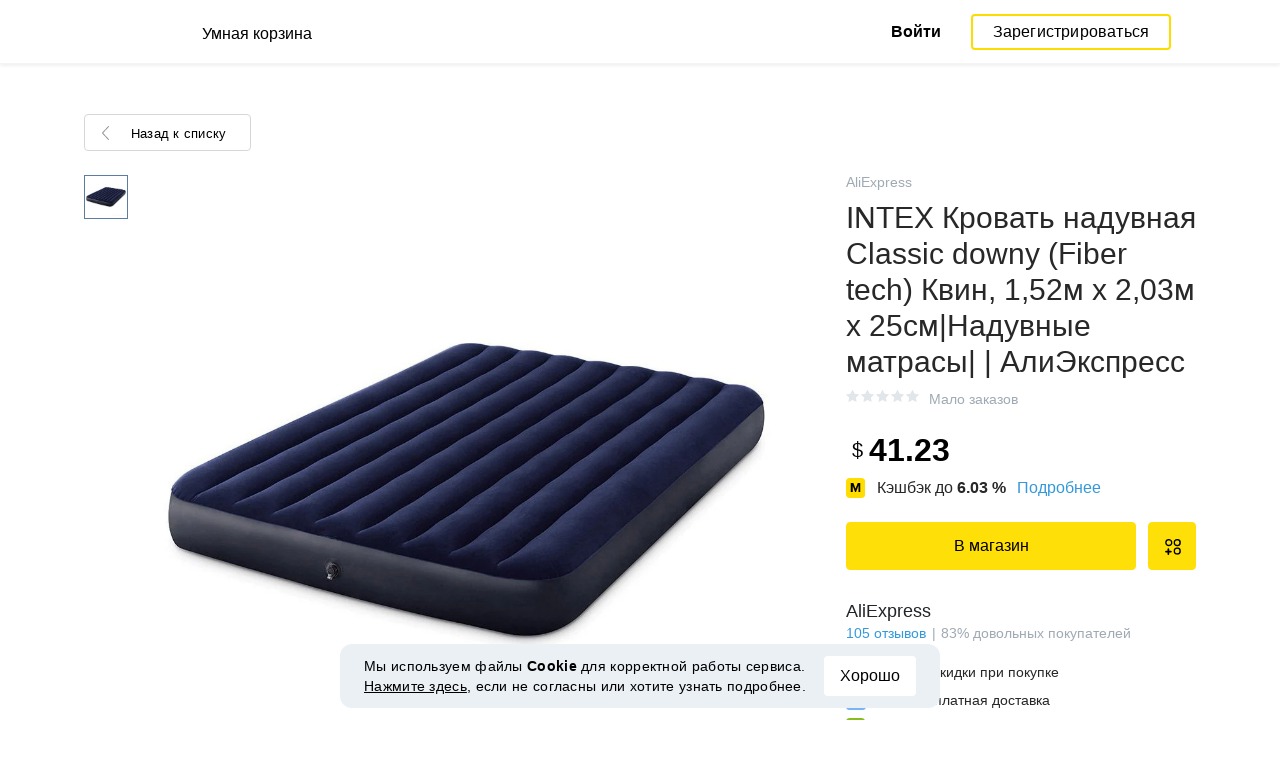

--- FILE ---
content_type: text/html; charset=UTF-8
request_url: https://smartcart.megabonus.com/item/18049759
body_size: 80348
content:
<!DOCTYPE html>
<html lang="ru">
<head>
    <meta charset="UTF-8">
    <meta name="viewport" content="initial-scale=1, maximum-scale=1, width=device-width, user-scalable=no"/>

    <meta name="format-detection" content="telephone=no">
    <meta name="msapplication-TileColor" content="#fcdd00">
    <meta name="msapplication-config" content="/browserconfig.xml">
    <meta name="theme-color" content="#fcdd00">

    <meta name="csrf-token" content="9S9WMcNmBAhVMTX7Ib0o5IAUpSOBHEyLy3LTzmnU">

            <meta name="description" content="INTEX Кровать надувная Classic downy (Fiber tech) Квин, 1,52м x 2,03м x 25см|Надувные матрасы| | АлиЭкспресс. Последняя цена: 41.23 USD. Отслеживание цен в AliExpress.">
    
    
            <title>Купить дешево INTEX Кровать надувная Classic downy (Fiber tech) Квин, 1,52м x 2,03м x 25см|Надувные матрасы|  | АлиЭкспресс</title>
    
    <meta property="og:url" content="https://smartcart.megabonus.com/item/18049759">
    


    <link rel="shortcut icon" href="/favicon.ico" type="image/x-icon">
    <link rel="icon" href="/favicon.svg" type="image/svg+xml">

    <link rel="chrome-webstore-item" href="https://chrome.google.com/webstore/detail/dbfipcjecamggjfabeaclacjoohfjhhn">

    <script src="https://ajax.googleapis.com/ajax/libs/jquery/1.11.3/jquery.min.js"></script>
    <link rel="stylesheet" href="/css/app.css?id=af1f856d1505c19060d8">
    <script type="text/javascript" src="/js/bundle.js?id=befc6bdcddf27250a35b"></script>
    <link rel="stylesheet" type="text/css" href="https://megabonus.com/css/user/jquery.jscrollpane.css">

    <link rel="stylesheet" href="https://megabonus.com/css/header.css?v7">
    <script type="text/javascript" src="https://megabonus.com/scripts/header.js?v9"></script>


    <script type="text/javascript" src="https://megabonus.com/scripts/user/jquery.smartbanner.js"></script>
    <link rel="stylesheet" href="https://megabonus.com/css/user/jquery.smartbanner.css" type="text/css"
          media="screen">

    <!-- Start SmartBanner configuration -->
    <meta name="smartbanner:title" content="Следи за ценой товаров с Мегабонус">
    <meta name="smartbanner:author" content="">
    <meta name="smartbanner:price" content="">
    <meta name="smartbanner:price-suffix-apple" content="">
    <meta name="smartbanner:price-suffix-google" content="">
    <meta name="smartbanner:icon-apple" content="https://cdn.megabonus.com/images/smartcart/smartbanner-ios.png">
    <meta name="smartbanner:icon-google" content="https://cdn.megabonus.com/images/smartcart/smartbanner-android.png">
    <meta name="smartbanner:button-app" content="smartcart://app">
    <meta name="smartbanner:button-apple" content="<i class='icon icon-appleinc'></i>Скачать для IPhone">
    <meta name="smartbanner:button-google" content="<i class='icon icon-android'></i>Скачать для Android">
    <meta name="smartbanner:button-url-apple"
          content="https://itunes.apple.com/us/app/megabonus-smartcart/id1455977225?l=ru&ls=1&mt=8">
    <meta name="smartbanner:button-url-google"
          content="https://play.google.com/store/apps/details?id=com.alibonus.smartcart">
    <meta name="smartbanner:enabled-platforms" content="android,ios">
    <meta name="smartbanner:hide-ttl" content="86400000"> <!-- 1000 * 60 * 60 * 24 // 24h -->

    <!-- End SmartBanner configuration -->

    
            <!-- Yandex.Metrika counter -->
<script type="text/javascript" >
    (function(m,e,t,r,i,k,a){m[i]=m[i]||function(){(m[i].a=m[i].a||[]).push(arguments)};
        m[i].l=1*new Date();
        for (var j = 0; j < document.scripts.length; j++) {if (document.scripts[j].src === r) { return; }}
        k=e.createElement(t),a=e.getElementsByTagName(t)[0],k.async=1,k.src=r,a.parentNode.insertBefore(k,a)})
    (window, document, "script", "https://cdn.jsdelivr.net/npm/yandex-metrica-watch/tag.js", "ym");

    ym(37456880, "init", {
        clickmap:true,
        trackLinks:true,
        accurateTrackBounce:true,
        webvisor:true
    });

    let yaCounter = {};
    yaCounter.reachGoal = function (targetName) {
        ym(37456880, 'reachGoal', targetName);
    }

</script>
<noscript><div><img src="https://mc.yandex.ru/watch/37456880" style="position:absolute; left:-9999px;" alt="" /></div></noscript>
<!-- /Yandex.Metrika counter -->

<!-- Global site tag (gtag.js) - Google Analytics -->
<script>
    window.dataLayer = window.dataLayer || [];

    function gtag() {
        dataLayer.push(arguments);
    }

    gtag('js', new Date());

    gtag('config', 'G-53X2ZL5E07');
    //todo удалить второй конфиг после 1 июня 2023 года (MEG-12122)
    if (1) {
        gtag('config', 'UA-77989466-13');
    }
</script>

<!-- /Yandex.Metrika counter -->

<script>

    $(document).ready(function () {
        setTimeout(sendEvents, 200);
    });


    function sendEvents() {

        // feed page
        if (document.location.href.indexOf('/feed') !== -1) {
            $(document).on('click', '.collections-feed__collections-block .collection-card', function (e) {
                let collId = $(e.target).closest('a').attr('data-id');
                gtag('event', 'collection click', {
                    'event_category': 'feed',
                    'event_label': collId
                });
            });
        }

        // collection page
        if (document.location.href.indexOf('/collection/') !== -1) {
            $(document)
                .on('click', '.add-collection .yellow-btn', function (e) {
                                    })
                .on('click', '.open-collection .head-block .social-friends a', function (e) {
                    let social = $(e.target).closest('a').attr('class');
                    
                })
                .on('click', '.open-collection .collection-buttons-block .yellow-bordered-btn', function (e) {
                    let itemId = $(e.target).closest('.item').attr('data-sa_id');
                    
                })
                .on('click', '.open-collection .collection-buttons-block .yellow-btn', function (e) {

                    let itemId = $(e.target).closest('.item').attr('data-sa_id');
                    
                })
                .on('click', '.open-collection .items-div .item', function (e) {

                    let itemId = $(e.target).closest('.item').attr('data-sa_id');
                    
                })
        }
    }
</script>
    
    <link rel="alternate" href="https://smartcart.megabonus.com/es/item/18049759" hreflang="es-ES"><link rel="alternate" href="https://smartcart.megabonus.com/en/item/18049759" hreflang="en-US"><link rel="alternate" href="https://smartcart.megabonus.com/pt/item/18049759" hreflang="pt-PT"><link rel="alternate" href="https://smartcart.megabonus.com/item/18049759" hreflang="ru-RU"><link rel="canonical" href="https://smartcart.megabonus.com/item/18049759">
    <script>
        var trackedItemsLang = {"follow_the_cost":"\u0414\u043e\u0431\u0430\u0432\u043b\u044f\u0439 \u0442\u043e\u0432\u0430\u0440\u044b \u0432 \u043a\u043e\u043b\u043b\u0435\u043a\u0446\u0438\u0438","insert_link":"\u0421\u043e\u0445\u0440\u0430\u043d\u044f\u0439\u0442\u0435 \u0442\u043e\u0432\u0430\u0440\u044b, \u0447\u0442\u043e\u0431\u044b \u043d\u0435 \u043f\u043e\u0442\u0435\u0440\u044f\u0442\u044c, \u0438 \u0441\u043e\u0437\u0434\u0430\u0432\u0430\u0439\u0442\u0435 \u0438\u0437 \u043d\u0438\u0445 \u0432\u0430\u0448\u0438 \u0438\u043d\u0434\u0438\u0432\u0438\u0434\u0443\u0430\u043b\u044c\u043d\u044b\u0435 \u043a\u043e\u043b\u043b\u0435\u043a\u0446\u0438\u0438","insert_link_placeholder":"\u0412\u0441\u0442\u0430\u0432\u044c\u0442\u0435 \u0441\u0441\u044b\u043b\u043a\u0443 \u043d\u0430 \u0442\u043e\u0432\u0430\u0440","start_track":"\u0414\u043e\u0431\u0430\u0432\u0438\u0442\u044c \u0442\u043e\u0432\u0430\u0440","no_tracked_items":"\u041f\u043e\u043a\u0430 \u0432\u044b \u043d\u0435 \u0441\u043b\u0435\u0434\u0438\u0442\u0435 \u0437\u0430 \u0446\u0435\u043d\u043e\u0439 \u043d\u0430 \u0442\u043e\u0432\u0430\u0440\u044b.","how_track":" <a href=\"https:\/\/help-ru.megabonus.com\/article\/333-kak-otsledit-cenu\" rel=\"noopener noreferrer\" target=\"_blank\">\u041a\u0430\u043a \u043e\u0442\u0441\u043b\u0435\u0436\u0438\u0432\u0430\u0442\u044c \u0446\u0435\u043d\u0443 \u0442\u043e\u0432\u0430\u0440\u0430?<\/a>","empty_link":"\u0412\u0441\u0442\u0430\u0432\u044c\u0442\u0435 \u0441\u0441\u044b\u043b\u043a\u0443 \u043d\u0430 \u0441\u0442\u0440\u0430\u043d\u0438\u0446\u0443 \u0442\u043e\u0432\u0430\u0440\u0430 \u0432 \u0438\u043d\u0442\u0435\u0440\u043d\u0435\u0442-\u043c\u0430\u0433\u0430\u0437\u0438\u043d\u0435.","add_tags":"\u0414\u043e\u0431\u0430\u0432\u043b\u044f\u0439\u0442\u0435 \u0442\u0435\u0433\u0438 \u043a \u043e\u0442\u0441\u043b\u0435\u0436\u0438\u0432\u0430\u0435\u043c\u044b\u043c \u0442\u043e\u0432\u0430\u0440\u0430\u043c \u0434\u043b\u044f \u0443\u0434\u043e\u0431\u0441\u0442\u0432\u0430 \u0444\u0438\u043b\u044c\u0442\u0440\u0430\u0446\u0438\u0438. <a href=\"https:\/\/help-ru.megabonus.com\/article\/402-kak-dobavit-tag\" rel=\"noopener noreferrer\" target=\"_blank\">\u041a\u0430\u043a \u0434\u043e\u0431\u0430\u0432\u0438\u0442\u044c \u0442\u0435\u0433?<\/a>","sort_by":"\u0421\u043e\u0440\u0442\u0438\u0440\u043e\u0432\u0430\u0442\u044c:","by_create_date":"\u041f\u043e \u0434\u0430\u0442\u0435 \u0434\u043e\u0431\u0430\u0432\u043b\u0435\u043d\u0438\u044f","by_price_down":"\u041f\u043e \u0443\u043c\u0435\u043d\u044c\u0448\u0435\u043d\u043d\u043e\u0439 \u0446\u0435\u043d\u0435","by_price_up":"\u041f\u043e \u0443\u0432\u0435\u043b\u0438\u0447\u0435\u043d\u043d\u043e\u0439 \u0446\u0435\u043d\u0435","all_shops":"\u0412\u0441\u0435 \u043c\u0430\u0433\u0430\u0437\u0438\u043d\u044b","error_wrong_shop_title":"\u0426\u0435\u043d\u0443 \u043d\u0435 \u043e\u0442\u0441\u043b\u0435\u0434\u0438\u0442\u044c","error_wrong_shop":"\u041a \u0441\u043e\u0436\u0430\u043b\u0435\u043d\u0438\u044e, \u043c\u044b \u043d\u0435 \u043c\u043e\u0436\u0435\u043c \u043e\u0442\u0441\u043b\u0435\u0434\u0438\u0442\u044c \u0446\u0435\u043d\u0443 \u043d\u0430 \u0442\u043e\u0432\u0430\u0440 \u0432 \u044d\u0442\u043e\u043c \u043c\u0430\u0433\u0430\u0437\u0438\u043d\u0435.","error_wrong_purchase_title":"\u0422\u043e\u0432\u0430\u0440 \u043d\u0435 \u043d\u0430\u0439\u0434\u0435\u043d","error_wrong_purchase":"\u041a \u0441\u043e\u0436\u0430\u043b\u0435\u043d\u0438\u044e, \u043c\u044b \u043d\u0435 \u043d\u0430\u0448\u043b\u0438 \u0442\u043e\u0432\u0430\u0440 \u043f\u043e \u0434\u0430\u043d\u043d\u043e\u0439 \u0441\u0441\u044b\u043b\u043a\u0435. \u0423\u0431\u0435\u0434\u0438\u0442\u0435\u0441\u044c, \u0447\u0442\u043e \u0432\u0441\u0442\u0430\u0432\u043b\u044f\u0435\u0442\u0435 \u0441\u0441\u044b\u043b\u043a\u0443 \u043d\u0430 \u0441\u0442\u0440\u0430\u043d\u0438\u0446\u0443 \u043a\u043e\u043d\u043a\u0440\u0435\u0442\u043d\u043e\u0433\u043e \u0442\u043e\u0432\u0430\u0440\u0430.","success_purchase_added_title":"\u0422\u043e\u0432\u0430\u0440 \u0434\u043e\u0431\u0430\u0432\u043b\u0435\u043d \u0432 \u043e\u0442\u0441\u043b\u0435\u0436\u0438\u0432\u0430\u0435\u043c\u044b\u0435 ","success_purchase_added":"\u041c\u044b \u0441\u043e\u043e\u0431\u0449\u0438\u043c \u0432\u0430\u043c, \u043a\u043e\u0433\u0434\u0430 \u0446\u0435\u043d\u0430 \u043d\u0430 \u0442\u043e\u0432\u0430\u0440 \u0441\u043d\u0438\u0437\u0438\u0442\u0441\u044f.","stop_track_purchase":"\u041f\u0435\u0440\u0435\u0441\u0442\u0430\u0442\u044c \u043e\u0442\u0441\u043b\u0435\u0436\u0438\u0432\u0430\u0442\u044c \u0446\u0435\u043d\u0443 \u0442\u043e\u0432\u0430\u0440\u0430?","do_not_track":"\u041d\u0435 \u043e\u0442\u0441\u043b\u0435\u0436\u0438\u0432\u0430\u0442\u044c","cancel":"\u041e\u0442\u043c\u0435\u043d\u0438\u0442\u044c","completed_tracking":"\u0417\u0430\u0432\u0435\u0440\u0448\u0435\u043d\u043d\u044b\u0435 \u043e\u0442\u0441\u043b\u0435\u0436\u0438\u0432\u0430\u043d\u0438\u044f","deleted_orders":"\u0423\u0434\u0430\u043b\u0435\u043d\u043d\u044b\u0435 \u0442\u043e\u0432\u0430\u0440\u044b","tags":"\u0422\u0435\u0433\u0438:","no_tags":"\u0414\u043b\u044f \u0434\u0430\u043d\u043d\u044b\u0445 \u0442\u043e\u0432\u0430\u0440\u043e\u0432 \u0442\u0435\u0433\u0438 \u043d\u0435 \u0443\u043a\u0430\u0437\u0430\u043d\u044b.","no_not_tracked_items":"\u0423 \u0432\u0430\u0441 \u043d\u0435\u0442 \u0437\u0430\u0432\u0435\u0440\u0448\u0435\u043d\u043d\u044b\u0445 \u0442\u043e\u0432\u0430\u0440\u043e\u0432.","no_deleted_items":"\u0423 \u0432\u0430\u0441 \u043d\u0435\u0442 \u0443\u0434\u0430\u043b\u0435\u043d\u043d\u044b\u0445 \u0442\u043e\u0432\u0430\u0440\u043e\u0432.","search_input_placeholder":"\u041d\u0430\u0439\u0442\u0438 \u0442\u043e\u0432\u0430\u0440","empty_feed":"\u041c\u044b \u043d\u0435 \u043d\u0430\u0448\u043b\u0438 \u0442\u043e\u0432\u0430\u0440\u044b \u0441 \u0442\u0430\u043a\u0438\u043c \u043d\u0430\u0437\u0432\u0430\u043d\u0438\u0435\u043c.","order_is_not_exist":"\u0422\u043e\u0432\u0430\u0440 \u0438\u0441\u0447\u0435\u0437 \u0438\u0437 \u043c\u0430\u0433\u0430\u0437\u0438\u043d\u0430","default_collection_orders":"\u0422\u043e\u0432\u0430\u0440\u044b \u0432\u043d\u0435 \u043a\u043e\u043b\u043b\u0435\u043a\u0446\u0438\u0439","delete_collection":"\u0423\u0434\u0430\u043b\u0438\u0442\u044c \u043a\u043e\u043b\u043b\u0435\u043a\u0446\u0438\u044e","collection_shop_filter":"\u0424\u0438\u043b\u044c\u0442\u0440\u044b \u043f\u043e \u043c\u0430\u0433\u0430\u0437\u0438\u043d\u0430\u043c","collection_sort":"\u0421\u043e\u0440\u0442\u0438\u0440\u043e\u0432\u043a\u0430","change_name_tooltip":"\u0420\u0435\u0434\u0430\u043a\u0442\u0438\u0440\u043e\u0432\u0430\u0442\u044c \u043d\u0430\u0437\u0432\u0430\u043d\u0438\u0435","collection_access":"\u041d\u0430\u0441\u0442\u0440\u043e\u0439\u043a\u0438 \u0434\u043e\u0441\u0442\u0443\u043f\u0430","collection_access_description":"\u0412\u044b \u043c\u043e\u0436\u0435\u0442\u0435 \u043e\u0442\u043a\u0440\u044b\u0442\u044c \u0441\u0432\u043e\u044e \u043a\u043e\u043b\u043b\u0435\u043a\u0446\u0438\u044e \u043f\u043e \u0441\u0441\u044b\u043b\u043a\u0435 \u0438\u043b\u0438 \u043f\u043e\u0434\u0435\u043b\u0438\u0442\u044c\u0441\u044f \u0435\u044e \u0441 \u0434\u0440\u0443\u0437\u044c\u044f\u043c\u0438 \u0432 \u0441\u043e\u0446. \u0441\u0435\u0442\u044f\u0445.","collection_access_attention":"<b>\u0412\u043d\u0438\u043c\u0430\u043d\u0438\u0435<\/b>, \u043f\u0440\u0438 \u043e\u0442\u043a\u0440\u044b\u0442\u0438\u0438 \u0434\u043e\u0441\u0442\u0443\u043f\u0430 \u043a \u043a\u043e\u043b\u043b\u0435\u043a\u0446\u0438\u0438, \u0432\u0430\u0448\u0438 \u0442\u043e\u0432\u0430\u0440\u044b \u0438 \u0442\u0435\u0433\u0438 \u0438\u0437 \u044d\u0442\u043e\u0439 \u043a\u043e\u043b\u043b\u0435\u043a\u0446\u0438\u0438, \u0430 \u0442\u0430\u043a \u0436\u0435 \u0432\u0441\u0435 \u0438\u0437\u043c\u0435\u043d\u0435\u043d\u0438\u044f \u0432 \u044d\u0442\u043e\u0439 \u043a\u043e\u043b\u043b\u0435\u043a\u0446\u0438\u0438, \u0431\u0443\u0434\u0443\u0442 \u0432\u0438\u0434\u043d\u044b \u0434\u0440\u0443\u0433\u0438\u043c \u043f\u043e\u043b\u044c\u0437\u043e\u0432\u0430\u0442\u0435\u043b\u044f\u043c, \u043e\u0431\u043b\u0430\u0434\u0430\u044e\u0449\u0438\u043c \u0441\u0441\u044b\u043b\u043a\u043e\u0439 \u043d\u0430 \u044d\u0442\u0443 \u043a\u043e\u043b\u043b\u0435\u043a\u0446\u0438\u044e.","collection_access_action_descriptor":"\u041e\u0442\u043a\u0440\u044b\u0442\u044c \u0434\u043e\u0441\u0442\u0443\u043f \u043a \u043a\u043e\u043b\u043b\u0435\u043a\u0446\u0438\u0438","share_collection":"\u041f\u043e\u0434\u0435\u043b\u0438\u0442\u044c\u0441\u044f \u043a\u043e\u043b\u043b\u0435\u043a\u0446\u0438\u0435\u0439 \u0441 \u043f\u043e\u043c\u043e\u0449\u044c\u044e:","copy_link":"\u0421\u043a\u043e\u043f\u0438\u0440\u043e\u0432\u0430\u0442\u044c","delete_attention":"<b>\u0412\u043d\u0438\u043c\u0430\u043d\u0438\u0435!<\/b> \u0415\u0441\u043b\u0438 \u0432\u044b \u043e\u0442\u043a\u0440\u044b\u0432\u0430\u043b\u0438 \u0434\u043e\u0441\u0442\u0443\u043f \u043a \u044d\u0442\u043e\u0439 \u043a\u043e\u043b\u043b\u0435\u043a\u0446\u0438\u0438, \u0442\u043e \u043f\u043e\u0441\u043b\u0435 \u0443\u0434\u0430\u043b\u0435\u043d\u0438\u044f, \u0434\u043e\u0441\u0442\u0443\u043f \u043a \u043a\u043e\u043b\u043b\u0435\u043a\u0446\u0438\u0438 \u0431\u0443\u0434\u0435\u0442 \u0437\u0430\u043a\u0440\u044b\u0442.","delete_with_items":"\u0423\u0434\u0430\u043b\u0438\u0442\u044c \u0432\u043c\u0435\u0441\u0442\u0435 \u0441 \u0442\u043e\u0432\u0430\u0440\u0430\u043c \u0438\u0437 \u044d\u0442\u043e\u0439 \u043a\u043e\u043b\u043b\u0435\u043a\u0446\u0438\u0438","cancel_delete":"\u041e\u0442\u043c\u0435\u043d\u0430","collection_share_title":"\u0422\u043e\u043b\u044c\u043a\u043e \u0433\u043b\u044f\u043d\u044c\u0442\u0435 \u043d\u0430 \u043c\u043e\u044e \u043a\u043e\u043b\u043b\u0435\u043a\u0446\u0438\u044e \u0445\u043e\u0442\u0435\u043b\u043e\u043a ","link_copied":"\u0421\u0441\u044b\u043b\u043a\u0430 \u0441\u043a\u043e\u043f\u0438\u0440\u043e\u0432\u0430\u043d\u0430","create_collection":"\u0421\u043e\u0437\u0434\u0430\u0442\u044c \u043a\u043e\u043b\u043b\u0435\u043a\u0446\u0438\u044e","item_settings":"\u041d\u0430\u0441\u0442\u0440\u043e\u0439\u043a\u0438 \u0442\u043e\u0432\u0430\u0440\u0430","copy_item":"\u0414\u0443\u0431\u043b\u0438\u0440\u043e\u0432\u0430\u0442\u044c \u0442\u043e\u0432\u0430\u0440","delete_item_from_collection":"\u0423\u0431\u0440\u0430\u0442\u044c \u0438\u0437 \u043a\u043e\u043b\u043b\u0435\u043a\u0446\u0438\u0438","delete_item":"\u0423\u0434\u0430\u043b\u0438\u0442\u044c","":""};
    </script>
    <!--[if !IE]><!-->
    <script src="https://cdn.polyfill.io/v2/polyfill.min.js"></script><!--<![endif]-->
    <!--[if !IE]><!-->
    <script>

        // https://tc39.github.io/ecma262/#sec-array.prototype.find
        if (!Array.prototype.find) {
            Object.defineProperty(Array.prototype, 'find', {
                value: function (predicate) {
                    // 1. Let O be ? ToObject(this value).
                    if (this == null) {
                        throw new TypeError('"this" is null or not defined');
                    }

                    var o = Object(this);

                    // 2. Let len be ? ToLength(? Get(O, "length")).
                    var len = o.length >>> 0;

                    // 3. If IsCallable(predicate) is false, throw a TypeError exception.
                    if (typeof predicate !== 'function') {
                        throw new TypeError('predicate must be a function');
                    }

                    // 4. If thisArg was supplied, let T be thisArg; else let T be undefined.
                    var thisArg = arguments[1];

                    // 5. Let k be 0.
                    var k = 0;

                    // 6. Repeat, while k < len
                    while (k < len) {
                        // a. Let Pk be ! ToString(k).
                        // b. Let kValue be ? Get(O, Pk).
                        // c. Let testResult be ToBoolean(? Call(predicate, T, « kValue, k, O »)).
                        // d. If testResult is true, return kValue.
                        var kValue = o[k];
                        if (predicate.call(thisArg, kValue, k, o)) {
                            return kValue;
                        }
                        // e. Increase k by 1.
                        k++;
                    }

                    // 7. Return undefined.
                    return undefined;
                }
            });
        }
    </script>
    <!--<![endif]-->

            <script src="https://yastatic.net/pcode/adfox/loader.js" crossorigin="anonymous"></script>
    
            <script type="application/ld+json">
    {
      "@context": "https://schema.org/",
      "@type": "Product",
      "name": "INTEX Кровать надувная Classic downy (Fiber tech) Квин, 1,52м x 2,03м x 25см|Надувные матрасы|   | АлиЭкспресс",
      "image": ["https://ae01.alicdn.com/kf/Uab60e081580c406ebcb01cdc66e3605d6/INTEX-Classic-downy-Fiber-tech-1-52-x-2-03-x.jpg"],
      "description": "",
      "brand": {
        "@type": "Brand",
        "name": "AliExpress"
      },
      
        "offers": {
          "@type": "Offer",
          "url": "https://smartcart.megabonus.com/item/18049759",
        "priceCurrency": "USD",
        "price": "41.23"
      }
    }







    </script>
    </head>
<body>

<div id="wrapper" class="wrapper">
    <header id="header">
    <div class="header-fixed-block">
        <div class="header-top not-auth">
            <div class="logotip">

                                <a class="logo_mb" href="/ru"><span
                        class="logo_img ru"></span>
                    <span>Умная корзина</span></a>
                <a class="logo_mb_small" href="/ru"><span
                        class="logo_img"></span>
                    <span>Умная корзина</span></a>
            </div>

                            <div class="auth-wrap">
                    <a href="https://auth.megabonus.com?redirect_url=https%3A%2F%2Fsmartcart.megabonus.com%2Fitem%2F18049759&amp;project_name=smartcart&amp;device=website" class="sign_in">Войти</a>
<a href="https://auth.megabonus.com/register?redirect_url=https%3A%2F%2Fsmartcart.megabonus.com%2Fitem%2F18049759&amp;project_name=smartcart&amp;device=website" class="sign_up">Зарегистрироваться</a>
                    <div class="projects">
    <span class="projects_icon"></span>
    <div class="mb_projects">
        <div class='mb_projects--close'>
            <img src="https://cdn.megabonus.com/images/close-cross-popup-grey.svg" alt="close"/>
        </div>
        <div class="project_banner">
        <ul class="slides">
            <li class="slide showing">
                <a target="_blank" href="https://megabonus.com/extension_tab" style="display: block; width: 100%;">
                    <div class='megatab-slide'>
                        <i class="our-badge our-badge_new">Новое</i>
                        <h4 class='megatab-slide__title'>Мегабонус Вкладка</h4>
                        <p class='megatab-slide__description'>Расширение от Мегабонус<br/>для быстрой работы в интернете</p>
                        <div class='megatab-slide__img-wrapper'>
                            <div class='megatab-slide__img'>
                                <img src="https://cdn.megabonus.com/images/header/banner/megatabSlide_ru.png" alt="Мегабонус Вкладка"/>
                            </div>
                        </div>
                    </div>
                </a>
            </li>
        </ul>








    </div>
        <div class='mb_projects__block'>
            <a href="https://megabonus.com" class="project_cashback">
                <span class="project_img"></span>
                <span class="project_title">Кэшбэк-сервис<br>«Мегабонус»</span>
            </a>
            <a href="https://reviews.megabonus.com" class="project_reviews">
                <span class="project_img"></span>
                <span class="project_title">Обзоры<br>товаров</span>
            </a>
            <a href="https://smartcart.megabonus.com" class="project_cart active">
                <span class="project_img"></span>
                <span class="project_title">Умная<br>корзина</span>
            </a>
            <a href="https://parcel.megabonus.com" class="project_parcel">
                <span class="project_img"></span>
                <span class="project_title">Отслеживание посылок</span>
            </a>
            <a href="https://travel.megabonus.com"
               class="project_travel">
                <span class="project_img"></span>
                <span class="project_title">«Мегабонус»<br>Путешествия</span>
            </a>
        </div>
    </div>
</div>
                </div>
            
                    </div>
            </div>
</header>
    <div class="content">
        
    
    <script>
        window.STORE_DATA = {"megabonusLink":"https:\/\/megabonus.com","userCollections":null,"deletedItems":[],"user":{"country":"US"},"locale":{"lang":"ru","data":{"itemCard":{"descriptionTitle":"Описание","characteristicsTitle":"Характеристики","seeAllCharacteristics":"Все характеристики","collapseCharacteristics":"Свернуть характеристики","moreInfo":"Подробнее","cashbackUpTo":"Кэшбэк до","goToShop":"В магазин","goToShopWithCashback":"Купить с кэшбэком","one_review":"отзыв","two_reviews":"отзыва","many_reviews":"отзывов","satisfied_users":"довольных покупателей","similarItemsTitle":"Похожие товары","cashbackTooltip":"Кэшбэк доступен только зарегистрированным пользователям. Хотите <a>зарегистрироваться<\/a>?","short_months":{"short_month_1":"Янв","short_month_2":"Фев","short_month_3":"Мар","short_month_4":"Апр","short_month_5":"Май","short_month_6":"Июн","short_month_7":"Июл","short_month_8":"Авг","short_month_9":"Сен","short_month_10":"Окт","short_month_11":"Ноя","short_month_12":"Дек"},"full_months":{"short_month_1":"Января","short_month_2":"Февраля","short_month_3":"Марта","short_month_4":"Апреля","short_month_5":"Мая","short_month_6":"Июня","short_month_7":"Июля","short_month_8":"Августа","short_month_9":"Сентября","short_month_10":"Октября","short_month_11":"Ноября","short_month_12":"Декабря"},"price_dynamic":"Динамика цены","price_dynamic_empty":"Извините, пока у нас недостаточно данных об изменении цены на этот товар для построения графика.","item_become_cheaper":"Сейчас дешевле, чем обычно, на","item_become_more_expensive":"Сейчас дороже, чем обычно, на","follow_price":{"text_follow":"Хотите узнать когда цена на этот товар снизится? Нажмите «Следить за ценой» и мы сообщим вам!","text_unfollow":"Вы следите за ценой этого товара. Мы сообщим вам, когда цена на него снизится.","btn_follow":"Следить за ценой","btn_unfollow":"Прекратить следить"},"chart_tooltip":{"item_become_cheaper":"Сейчас дешевле на","item_become_more_expensive":"Сейчас дороже на","same_price":"Сейчас цена такая же"},"item_of_items":"из","add_to_collection_tooltip":"Сохранить этот товар в коллекцию"},"backButtonBlockComponent":{"text":"Назад к списку"},"badgesBlockComponent":{"one_coupon":"промокод","two_coupons":"промокода","many_coupons":"промокодов","promotion_title":"Участвует в распродаже «%name»","badges":{"discount":"Акции и скидки при покупке","free_delivery":"Есть бесплатная доставка","gift":"Подарок при покупке"}},"goodsComponent":{"one_order":"заказ","two_orders":"заказа","many_orders":"заказов","one_review":"отзыв","two_reviews":"отзыва","many_reviews":"отзывов","few_orders":"Мало заказов","with_cashback":"+ Кэшбэк до"},"trackedItems":{"addPurchase":{"title":"Добавляй товары в коллекции","description":"Сохраняйте товары, чтобы не потерять, и создавайте из них ваши индивидуальные коллекции","placeholder":"Вставьте ссылку на товар","btnText":"Добавить товар","emptyLink":"Вставьте ссылку на страницу товара в интернет-магазине. <a href=\"https:\/\/help-ru.megabonus.com\/article\/333-kak-otsledit-cenu\" rel=\"noopener noreferrer\" target=\"_blank\">Как отслеживать цену товара?<\/a>"},"newOpenedCollectionsBlock":{"title":"вам могут понравиться","subtitle":"Новые открытые коллекции","amount":"Более 2 тысяч открытых коллекций","seeMoreCollections":"Все коллекции","defCard":{"title":"Создавай коллекции","description":"Сохраняй товары из разных магазинов, чтобы не потерять, и собирай из них коллекции.","btn":"Подробнее"}},"userCollectionsBlock":{"openCollection":"Открыть коллекцию","addTag":"Добавляйте теги к отслеживаемым товарам для удобства фильтрации. <a href=\"https:\/\/help-ru.megabonus.com\/article\/402-kak-dobavit-tag\" rel=\"noopener noreferrer\" target=\"_blank\">Как добавить тег?<\/a>","tags":"Теги:","shareTitle":"Поделиться открытой коллекцией","shareTitleDisabled":{"start":"Чтобы поделиться коллекцией, нужно","link":" Открыть коллекцию","end":" в настройках."},"shareTitleDisabledFull":"Чтобы поделиться коллекцией, нужно открыть коллекцию в настройках.","copyLink":"Скопировать ссылку на коллекцию","linkCopied":"Ссылка скопирована","shareText":"Моя коллекция товаров \"%name\".","collectionSettings":"Настройки коллекции","deleteCollection":"Удалить коллекцию","defaultColName":"Название коллекции","openedCollectionTooltip":"Коллекция открыта","collectionActions":"Действия с коллекцией","openColTip":{"title":"Открывайте коллекции","text":"Другие пользователи смогут сохранять и покупать товары из ваших коллекций."},"card":{"moveItem":"Переместить товар","duplicate":"Дублировать","removeFromCollection":"Убрать из коллекции","delete":"Удалить","createCollection":"Создать новую коллекцию","tip":{"title":"Добавить в коллекцию","text":"Распределяйте товары в коллекции по темам. Например: «Все для дома и дачи»"}},"colSettings":{"title":"Настройки коллекции","nameTitle":"Название коллекции","titlePlaceholder":"Введите название","descriptionPlaceholder":"Расскажите пару слов о вашей коллекции","descriptionTitle":"Описание коллекции","locked":"Закрытая коллекция","opened":"Открытая коллекция","lockedTooltip":"Открывайте коллекции, чтобы их увидели другие пользователи. Тогда они смогут сохранять и покупать товары из ваших коллекций.","openedTooltip":"Коллекция будет видна другим пользователям и доступна для сохранения и покупки товаров из вашей коллекции.","back":"Назад","save":"Сохранить","create":"Создать коллекцию","toShowInFeed":"Добавьте 4 и более товаров в коллекцию, чтобы она появилась на главной странице сайта и в мобильном приложении «Мегабонус» Кэшбэк-сервис."},"deleteCollectionModal":{"title":"Удалить коллекцию","attention":"<b>Внимание!<\/b> Если вы открывали доступ к этой коллекции, то после удаления доступ к коллекции будет закрыт.","deleteWithItems":"Удалить вместе с товарами из этой коллекции","deleteBtn":"Удалить коллекцию","cancelBtn":"Отмена"},"deleteItemModal":{"stopTrackPurchase":"Перестать отслеживать цену товара?","doNotTrack":"Не отслеживать","cancel":"Отмена"}}},"photoGallery":{"back_btn_text":"Назад к товару","title":"Фото покупателей"},"sellerInfo":{"goodTitle":"Надежный продавец","middleTitle":"Будьте внимательны","badTitle":"Не надежный продавец","goodRates":"Положительных отзывов:","badRates":"Отрицательных отзывов:","inAli":"Продает на AliExpress:","complianceWithDescription":"Соответствие товаров описанию:","deliverySpeed":"Скорость доставки:","sellerSociability":"Общительность продавца:","oneYear":"год","twoYears":"года","manyYears":"лет","lessThanAYear":"менее года","sellerName":"Название:","item_of_items":"из"},"productReviews":{"title":"Отзывы о товаре","commonRate":{"title":"Общая оценка товара","addReview":"Написать отзыв"},"showMore":"Показать больше","noReviews":"Об этом товаре еще нет отзывов. Если вы покупали этот товар, станьте первым, кто поделится своими впечатлениями о нем!","addReviewModal":{"title":"Отзыв о товаре","rateTitle":"Оцените товар","commentTitle":"Напишите комментарий","photoTitle":"Прикрепите фото товара","cancelBtn":"Назад","submitBtm":"Отправить","imgSizeError":"Превышен размер загружаемого файла. Загрузите файл до 3мб.","imgFormatError":"Недопустимый формат файла. Допустимые разрешения: jpg, jpeg, png, tiff, JPEG 2000 (или jp2), bmp."},"reviewItem":{"isUseful":"Отзыв помог?","today":"Сегодня"}}}},"similarItems":[{"id":18049540,"link":"https:\/\/aliexpress.com\/item\/4000012222769.html","link_hash":"5efc7cc90e82c0ebc0cd740bdd371f47","link_slug":null,"img":"https:\/\/ae01.alicdn.com\/kf\/HTB1SXbeauL2gK0jSZFmq6A7iXXaw\/1-3-5x-12x-MG16126-A-TE-801.jpg","img_is_cropped":0,"images":"[]","title":"1 шт. 3.5x 12x MG16126 A (TE 801) светодиодный паяльник с зажимом Подставка для рук увеличительное стекло лупа|Термофены|   | АлиЭкспресс","description":"","category":null,"brand":null,"characteristics":null,"orders_count":null,"reviews_count":null,"rating":null,"our_rating":null,"seller_id":null,"parser_shop_id":0,"metacommerce_id":"","bad_link":0,"updated_at":"2022-05-28 00:58:23","created_at":"2020-06-19 17:13:27","offer_id":463,"offer_name":"AliExpress","shop_id":4507,"price":8.19,"currency":"USD","parse_enable":0,"country":"","currency_data":{"code":"USD","symbol":"$"},"shop":{"id":4507,"active_offer_id":463,"link":"\/shop\/aliexpress","offer_percent":"9.00","offer_percent_currency":"%","user_max_percent_mult":"0.6700","active":"active","percentage_of_category_list_json":"{\"13431\":\"3%\",\"13439\":\"9%\",\"13444\":\"9%\",\"13445\":\"7%\",\"13466\":\"3%\",\"16193\":\"1%\"}"},"userMaxPercent":6.03,"offer_percent_currency":"%"},{"id":18049106,"link":"https:\/\/aliexpress.com\/item\/32800098570.html","link_hash":"0345ab0bef5a8e518e796b874c6860d2","link_slug":null,"img":"https:\/\/ae01.alicdn.com\/kf\/HTB18r4lQVXXXXbJXFXXq6xXFXXXX\/-.jpg","img_is_cropped":0,"images":"[]","title":"Армейская зеленая серая розовая хаки оранжевая камуфляжная шляпа с широкими полями, шляпа с шнуровкой, УФ Защита лица и шеи, Полиэстеровая шляпа, Панама|wide brim bucket hat|bucket hat with stringbucket hat | АлиЭкспресс","description":"","category":null,"brand":null,"characteristics":null,"orders_count":null,"reviews_count":null,"rating":null,"our_rating":null,"seller_id":null,"parser_shop_id":0,"metacommerce_id":"","bad_link":0,"updated_at":"2022-05-28 00:58:22","created_at":"2020-06-19 17:10:28","offer_id":463,"offer_name":"AliExpress","shop_id":4507,"price":4.07,"currency":"USD","parse_enable":0,"country":"","currency_data":{"code":"USD","symbol":"$"},"shop":{"id":4507,"active_offer_id":463,"link":"\/shop\/aliexpress","offer_percent":"9.00","offer_percent_currency":"%","user_max_percent_mult":"0.6700","active":"active","percentage_of_category_list_json":"{\"13431\":\"3%\",\"13439\":\"9%\",\"13444\":\"9%\",\"13445\":\"7%\",\"13466\":\"3%\",\"16193\":\"1%\"}"},"userMaxPercent":6.03,"offer_percent_currency":"%"},{"id":18049576,"link":"https:\/\/aliexpress.com\/item\/32225840426.html","link_hash":"3c7bfd94cde1a5e5f0f79e2e7c40fdef","link_slug":null,"img":"https:\/\/ae01.alicdn.com\/kf\/HTB1twafeR1D3KVjSZFyq6zuFpXam\/JIGU-7750g-Acer-Aspire-V3-V3-471G-V3-551G.jpg","img_is_cropped":0,"images":"[]","title":"JIGU 7750g Новый аккумулятор для ноутбука Acer Aspire V3 V3 471G V3 551G V3 571G V3 771G E1 E1 421 E1 431 E1 471 E1 531 E1 571 серии|battery for acer aspire|new laptop batterybattery for acer | АлиЭкспресс","description":"","category":null,"brand":null,"characteristics":null,"orders_count":null,"reviews_count":null,"rating":null,"our_rating":null,"seller_id":null,"parser_shop_id":0,"metacommerce_id":"","bad_link":0,"updated_at":"2022-05-28 00:58:23","created_at":"2020-06-19 17:13:44","offer_id":463,"offer_name":"AliExpress","shop_id":4507,"price":20.52,"currency":"USD","parse_enable":0,"country":"RU","currency_data":{"code":"USD","symbol":"$"},"shop":{"id":4507,"active_offer_id":463,"link":"\/shop\/aliexpress","offer_percent":"9.00","offer_percent_currency":"%","user_max_percent_mult":"0.6700","active":"active","percentage_of_category_list_json":"{\"13431\":\"3%\",\"13439\":\"9%\",\"13444\":\"9%\",\"13445\":\"7%\",\"13466\":\"3%\",\"16193\":\"1%\"}"},"userMaxPercent":6.03,"offer_percent_currency":"%"},{"id":18049223,"link":"https:\/\/aliexpress.com\/item\/20000004191244.html","link_hash":"4f1f072850310eaca591ac892e2b4b91","link_slug":null,"img":"https:\/\/ae01.alicdn.com\/kf\/H0e2f224875614900859d80097c159580h\/Nintendo-Switch-Joy-Con.jpg","img_is_cropped":0,"images":"[]","title":"Портативная игровая консоль Nintendo Switch Joy‑Con черного, синего, красного цвета 15,8 см (6,2 дюйма) 32 Гб Wi Fi|Игровые консоли|   | АлиЭкспресс","description":"","category":null,"brand":null,"characteristics":null,"orders_count":null,"reviews_count":null,"rating":null,"our_rating":null,"seller_id":null,"parser_shop_id":0,"metacommerce_id":"","bad_link":0,"updated_at":"2022-05-28 00:58:22","created_at":"2020-06-19 17:11:17","offer_id":463,"offer_name":"AliExpress","shop_id":4507,"price":394.91,"currency":"USD","parse_enable":0,"country":"","currency_data":{"code":"USD","symbol":"$"},"shop":{"id":4507,"active_offer_id":463,"link":"\/shop\/aliexpress","offer_percent":"9.00","offer_percent_currency":"%","user_max_percent_mult":"0.6700","active":"active","percentage_of_category_list_json":"{\"13431\":\"3%\",\"13439\":\"9%\",\"13444\":\"9%\",\"13445\":\"7%\",\"13466\":\"3%\",\"16193\":\"1%\"}"},"userMaxPercent":6.03,"offer_percent_currency":"%"},{"id":18049062,"link":"https:\/\/aliexpress.com\/item\/4000195410182.html","link_hash":"2a107078a7b98e755f5fb9305bedbe40","link_slug":null,"img":"https:\/\/ae01.alicdn.com\/kf\/H39b6498a1d184e258db8538157e217fbG\/5-0-36-7-1.jpg","img_is_cropped":0,"images":"[]","title":"5 шт. 0,36 дюймовый светодиодный дисплей 7 сегментный 1 бит\/2 бит\/3 Бит\/4 бит цифра трубка Красный общий катод\/анод цифровой 0,36 дюйма светодиодный 7 сегментный|Светодиодные модули|   | АлиЭкспресс","description":"","category":null,"brand":null,"characteristics":null,"orders_count":null,"reviews_count":null,"rating":null,"our_rating":null,"seller_id":null,"parser_shop_id":0,"metacommerce_id":"","bad_link":0,"updated_at":"2022-05-28 00:58:22","created_at":"2020-06-19 17:10:09","offer_id":463,"offer_name":"AliExpress","shop_id":4507,"price":1.11,"currency":"USD","parse_enable":0,"country":"","currency_data":{"code":"USD","symbol":"$"},"shop":{"id":4507,"active_offer_id":463,"link":"\/shop\/aliexpress","offer_percent":"9.00","offer_percent_currency":"%","user_max_percent_mult":"0.6700","active":"active","percentage_of_category_list_json":"{\"13431\":\"3%\",\"13439\":\"9%\",\"13444\":\"9%\",\"13445\":\"7%\",\"13466\":\"3%\",\"16193\":\"1%\"}"},"userMaxPercent":6.03,"offer_percent_currency":"%"}],"productReviews":{"rows":[],"totalAmount":0,"rates":{"total":0},"allMedia":[],"page":1},"item":{"id":18049759,"link":"https:\/\/aliexpress.com\/item\/4000909535427.html","link_hash":"a871be86cf2f3c65fa13977aef17cd7b","link_slug":null,"img":"https:\/\/ae01.alicdn.com\/kf\/Uab60e081580c406ebcb01cdc66e3605d6\/INTEX-Classic-downy-Fiber-tech-1-52-x-2-03-x.jpg","img_is_cropped":0,"images":"[]","title":"INTEX Кровать надувная Classic downy (Fiber tech) Квин, 1,52м x 2,03м x 25см|Надувные матрасы|   | АлиЭкспресс","description":"","category":null,"brand":null,"characteristics":null,"orders_count":null,"reviews_count":null,"rating":null,"our_rating":null,"seller_id":null,"parser_shop_id":0,"metacommerce_id":"","bad_link":0,"updated_at":"2022-05-28 00:58:23","created_at":"2020-06-19 17:15:00","offer_id":463,"offer_name":"AliExpress","shop_id":4507,"price":41.23,"currency":"USD","parse_enable":0,"country":"","shop":{"id":4507,"active_offer_id":463,"link":"\/shop\/aliexpress","aff_link":"https:\/\/wextap.com\/g\/1e8d114494493b3f64b616525dc3e8\/?subid1=megab0nus.com&dl_target_url=none&subid=bonus","offer_percent":"9.00","offer_percent_currency":"%","user_max_percent_mult":"0.6700","active":"active","percentage_of_category_list_json":"{\"13431\":\"3%\",\"13439\":\"9%\",\"13444\":\"9%\",\"13445\":\"7%\",\"13466\":\"3%\",\"16193\":\"1%\"}"},"buy_link":"https:\/\/alitems.co\/g\/1e8d11449469777c304816525dc3e8\/?subid1=smartcart.megab0nus.com&ulp=https%3A%2F%2Faliexpress.com%2Fitem%2F4000909535427.html","userMaxPercent":6.03,"offer_percent_currency":"%","affiliate":true,"currency_data":{"code":"USD","symbol":"$"},"seller_info":null},"priceHistory":{"max":53.59,"min":19.77,"average_price":37.67,"price_data":[{"x":"2020-06-19","val_0":"28.25"},{"x":"2020-06-24","val_0":"40.19"},{"x":"2020-06-26","val_0":"41.03"},{"x":"2020-06-28","val_0":"41.23"}],"last_date":"2020-06-28","last_price":41.23,"currency":"USD"},"photoGallery":[],"shop":{"reviews":{"amount":105,"satisfied_percent":83},"badges":{"promotions":[],"coupons_badges":["discount","free_delivery"],"coupons_amount":13}},"authData":{"registerUrl":"https:\/\/auth.megabonus.com\/register?redirect_url=https%3A%2F%2Fsmartcart.megabonus.com%2Fitem%2F18049759&project_name=&device=website"},"featuring":[],"client":{"isClient":true}};
    </script>
    <link rel="stylesheet" href="/css/cardPage.css?id=5f5da5d115445bdcae1e">

    <div id="cardPage" class="card-page__wrapper" lang="ru"><div class="card-page"><div class="card-page__back"><a href="/">Назад к списку</a></div><div class="card-page__main"><div class="card-page__photos"><div class="card-page__photos__feed" id="target"><div class="card-page__photos__feed__item hovered" data-key="0"><div>
                          <img
                                loading="lazy"
                                alt=''
                                src='https://ae01.alicdn.com/kf/Uab60e081580c406ebcb01cdc66e3605d6/INTEX-Classic-downy-Fiber-tech-1-52-x-2-03-x.jpg'
                                onerror='this.onerror=null;setTimeout((function(){this.src="https://cdn.megabonus.com/images/smartcart/default_img.png";}).bind(this),100);'
                          />
                    </div></div></div><div class="card-page__photos__feed__counter-block"><div class="card-page__photos__feed__counter-block__counter">1 из 1</div></div><div><div class="card-page__photos__feed__mobile-navigation-block"><div class="card-page__back"><a href="/">Назад к списку</a></div><button class="card-page__info__add-to-collection"></button></div></div><div class="card-page__photos__current"><div>
                          <img
                                loading="lazy"
                                alt=''
                                src='https://ae01.alicdn.com/kf/Uab60e081580c406ebcb01cdc66e3605d6/INTEX-Classic-downy-Fiber-tech-1-52-x-2-03-x.jpg'
                                onerror='this.onerror=null;setTimeout((function(){this.src="https://cdn.megabonus.com/images/smartcart/default_img.png";}).bind(this),100);'
                          />
                    </div></div></div><div class="card-page__info"><div class="card-page__info__shop-title">AliExpress</div><h1 class="card-page__info__title">INTEX Кровать надувная Classic downy (Fiber tech) Квин, 1,52м x 2,03м x 25см|Надувные матрасы|   | АлиЭкспресс</h1><div class="card-page__info__rating-line"><div class="card-page__info__rating-line__stars"><div class="star"></div><div class="star"></div><div class="star"></div><div class="star"></div><div class="star"></div></div><div class="card-page__info__rating-line__orders">Мало заказов</div></div><div class="card-page__info__price"><i>$</i><span>41.23</span></div><div class="card-page__info__cashback"><i class="badge-m-megabonus"></i><span data-tip="Кэшбэк доступен только зарегистрированным пользователям. Хотите &lt;a&gt;зарегистрироваться&lt;/a&gt;?" data-for="cashback-tooltip">Кэшбэк до <strong>6.03<!-- --> <!-- -->%</strong></span><a target="_blank" href="https://megabonus.com/ru/shop/aliexpress" rel="noopener noreferrer">Подробнее</a></div><div class="card-page__info__buttons"><button class="card-page__info__to-shop">В магазин</button><button class="card-page__info__add-to-collection" data-tip="Сохранить этот товар в коллекцию" data-for="add-to-collection-tooltip"></button></div><div class="card-page__info__about-shop"><span class="card-page__info__shop-link">AliExpress</span><div class="card-page__info__shop-info"><a target="_blank" rel="noopener noreferrer" href="https://shopreviews.megabonus.com/ru/store/aliexpress">105<!-- --> <!-- -->отзывов</a><span>83<!-- -->% <!-- -->довольных покупателей</span></div></div><ul class="card-page__info__badges"><li><i class="badge-m-discount"></i><span>Акции и скидки при покупке</span></li><li><i class="badge-m-free_delivery"></i><span>Есть бесплатная доставка</span></li><li><i class="badge-m-promocode"></i><span>13<!-- --> <!-- -->промокодов</span></li></ul></div></div><div class="card-page__body"><div class="show-mobile"></div><div class="card-page__price-dynamics"><h2>Динамика цены</h2><div class="card-page__price-dynamics__dynamic"><p>Сейчас дороже, чем обычно, на<!-- --> <!-- -->9<!-- -->% <span class="up"></span></p></div><div class="card-page__price-dynamics__main-content"><div class="card-page__price-dynamics__main-content__chart"></div><div class="card-page__price-dynamics__main-content__follow-price"><img alt="" src="https://cdn.megabonus.com/images/smartcart/notifications.svg"/><p class="card-page__price-dynamics__main-content__follow-price__text">Хотите узнать когда цена на этот товар снизится? Нажмите «Следить за ценой» и мы сообщим вам!</p><button class="card-page__price-dynamics__main-content__follow-price__button">Следить за ценой</button></div></div></div><div class="card-page__product-reviews-block"><h2>Отзывы о товаре<!-- --> <span class="title-gray">0</span></h2><div class="card-page__product-reviews-block__main-content"><div class="card-page__product-reviews-block__main-content__left"><div class="show-desktop"></div><div class="card-page__product-reviews-block__main-content__left__list"><div class="card-page__product-reviews-block__main-content__left__list__empty"><p>Об этом товаре еще нет отзывов. Если вы покупали этот товар, станьте первым, кто поделится своими впечатлениями о нем!</p></div><div class="card-page__product-reviews-block__main-content__left__list__btn-block"><button class="card-page__product-reviews-block__main-content__common-rate__button">Написать отзыв</button></div></div></div></div></div></div><div class="card-page__similar-goods"><h2>Похожие товары</h2><div class="similar-goods"><a class="goods" href="/item/18049540"><div class="goods__img">
                          <img
                                alt='1 шт. 3.5x 12x MG16126 A (TE 801) светодиодный паяльник с зажимом Подставка для рук увеличительное стекло лупа|Термофены|   | АлиЭкспресс'
                                loading="lazy"
                                src='https://ae01.alicdn.com/kf/HTB1SXbeauL2gK0jSZFmq6A7iXXaw/1-3-5x-12x-MG16126-A-TE-801.jpg'
                                onerror='this.onerror=null;setTimeout((function(){this.src="https://cdn.megabonus.com/images/smartcart/default_img.png";}).bind(this),100);'
                          />
                    </div><div class="goods__info"><div class="goods__shop">AliExpress</div><div class="goods__price">8.19<!-- --> <i>$</i></div><div class="goods__cashback"><i class="badge-m-megabonus"></i><span>+ Кэшбэк до<!-- --> <!-- -->6.03%</span></div><div class="goods__title">1 шт. 3.5x 12x MG16126 A (TE 801) светодиодный паяльник с зажимом Подставка для рук увеличительное стекло лупа|Термофены|   | АлиЭкспресс</div><div class="goods__stat"><div class="goods__rate">-</div><div class="goods__completed"><span class="goods__orders">Мало заказов</span></div></div></div></a><a class="goods" href="/item/18049106"><div class="goods__img">
                          <img
                                alt='Армейская зеленая серая розовая хаки оранжевая камуфляжная шляпа с широкими полями, шляпа с шнуровкой, УФ Защита лица и шеи, Полиэстеровая шляпа, Панама|wide brim bucket hat|bucket hat with stringbucket hat | АлиЭкспресс'
                                loading="lazy"
                                src='https://ae01.alicdn.com/kf/HTB18r4lQVXXXXbJXFXXq6xXFXXXX/-.jpg'
                                onerror='this.onerror=null;setTimeout((function(){this.src="https://cdn.megabonus.com/images/smartcart/default_img.png";}).bind(this),100);'
                          />
                    </div><div class="goods__info"><div class="goods__shop">AliExpress</div><div class="goods__price">4.07<!-- --> <i>$</i></div><div class="goods__cashback"><i class="badge-m-megabonus"></i><span>+ Кэшбэк до<!-- --> <!-- -->6.03%</span></div><div class="goods__title">Армейская зеленая серая розовая хаки оранжевая камуфляжная шляпа с широкими полями, шляпа с шнуровкой, УФ Защита лица и шеи, Полиэстеровая шляпа, Панама|wide brim bucket hat|bucket hat with stringbucket hat | АлиЭкспресс</div><div class="goods__stat"><div class="goods__rate">-</div><div class="goods__completed"><span class="goods__orders">Мало заказов</span></div></div></div></a><a class="goods" href="/item/18049576"><div class="goods__img">
                          <img
                                alt='JIGU 7750g Новый аккумулятор для ноутбука Acer Aspire V3 V3 471G V3 551G V3 571G V3 771G E1 E1 421 E1 431 E1 471 E1 531 E1 571 серии|battery for acer aspire|new laptop batterybattery for acer | АлиЭкспресс'
                                loading="lazy"
                                src='https://ae01.alicdn.com/kf/HTB1twafeR1D3KVjSZFyq6zuFpXam/JIGU-7750g-Acer-Aspire-V3-V3-471G-V3-551G.jpg'
                                onerror='this.onerror=null;setTimeout((function(){this.src="https://cdn.megabonus.com/images/smartcart/default_img.png";}).bind(this),100);'
                          />
                    </div><div class="goods__info"><div class="goods__shop">AliExpress</div><div class="goods__price">20.52<!-- --> <i>$</i></div><div class="goods__cashback"><i class="badge-m-megabonus"></i><span>+ Кэшбэк до<!-- --> <!-- -->6.03%</span></div><div class="goods__title">JIGU 7750g Новый аккумулятор для ноутбука Acer Aspire V3 V3 471G V3 551G V3 571G V3 771G E1 E1 421 E1 431 E1 471 E1 531 E1 571 серии|battery for acer aspire|new laptop batterybattery for acer | АлиЭкспресс</div><div class="goods__stat"><div class="goods__rate">-</div><div class="goods__completed"><span class="goods__orders">Мало заказов</span></div></div></div></a><a class="goods" href="/item/18049223"><div class="goods__img">
                          <img
                                alt='Портативная игровая консоль Nintendo Switch Joy‑Con черного, синего, красного цвета 15,8 см (6,2 дюйма) 32 Гб Wi Fi|Игровые консоли|   | АлиЭкспресс'
                                loading="lazy"
                                src='https://ae01.alicdn.com/kf/H0e2f224875614900859d80097c159580h/Nintendo-Switch-Joy-Con.jpg'
                                onerror='this.onerror=null;setTimeout((function(){this.src="https://cdn.megabonus.com/images/smartcart/default_img.png";}).bind(this),100);'
                          />
                    </div><div class="goods__info"><div class="goods__shop">AliExpress</div><div class="goods__price">394.91<!-- --> <i>$</i></div><div class="goods__cashback"><i class="badge-m-megabonus"></i><span>+ Кэшбэк до<!-- --> <!-- -->6.03%</span></div><div class="goods__title">Портативная игровая консоль Nintendo Switch Joy‑Con черного, синего, красного цвета 15,8 см (6,2 дюйма) 32 Гб Wi Fi|Игровые консоли|   | АлиЭкспресс</div><div class="goods__stat"><div class="goods__rate">-</div><div class="goods__completed"><span class="goods__orders">Мало заказов</span></div></div></div></a><a class="goods" href="/item/18049062"><div class="goods__img">
                          <img
                                alt='5 шт. 0,36 дюймовый светодиодный дисплей 7 сегментный 1 бит/2 бит/3 Бит/4 бит цифра трубка Красный общий катод/анод цифровой 0,36 дюйма светодиодный 7 сегментный|Светодиодные модули|   | АлиЭкспресс'
                                loading="lazy"
                                src='https://ae01.alicdn.com/kf/H39b6498a1d184e258db8538157e217fbG/5-0-36-7-1.jpg'
                                onerror='this.onerror=null;setTimeout((function(){this.src="https://cdn.megabonus.com/images/smartcart/default_img.png";}).bind(this),100);'
                          />
                    </div><div class="goods__info"><div class="goods__shop">AliExpress</div><div class="goods__price">1.11<!-- --> <i>$</i></div><div class="goods__cashback"><i class="badge-m-megabonus"></i><span>+ Кэшбэк до<!-- --> <!-- -->6.03%</span></div><div class="goods__title">5 шт. 0,36 дюймовый светодиодный дисплей 7 сегментный 1 бит/2 бит/3 Бит/4 бит цифра трубка Красный общий катод/анод цифровой 0,36 дюйма светодиодный 7 сегментный|Светодиодные модули|   | АлиЭкспресс</div><div class="goods__stat"><div class="goods__rate">-</div><div class="goods__completed"><span class="goods__orders">Мало заказов</span></div></div></div></a></div></div></div></div>
    <script type="text/javascript" src="/js/CardPageReact.js?id=d78065e018961e88c7c7"></script>

    <script>
        document.onreadystatechange = function () {
            if (document.readyState === 'complete') {
                ReactDOM.hydrate(
                    React.createElement(CardPageReact, {}),
                    document.getElementById('cardPage')
                );
            }
        }
    </script>


    </div>
    <footer class="main-footer">
    <div class="container">
        <div class="row">
            <div class="mobile-full col-xs-12 col-sm-6 col-md-3">
                <div class="h3-title footer-title">Экономьте больше</div>
                <ul class="links-list clear">
                                                                                                <li class=''>
                                    <a href="https://megabonus.com/blog/chto-takoe-cashback-prostymi-slovami/">Что такое «кэшбэк» простыми словами и как им пользоваться?</a>
                                </li>
                                                        <li class=''>
                                    <a href="https://megabonus.com/blog/kak-pokupat-optom-na-alibaba/">Как заказывать на Alibaba.com: Пошаговая инструкция по оптовым покупкам из Китая</a>
                                </li>
                                                        <li class=''>
                                    <a href="https://megabonus.com/blog/monety-na-aliexpress/">Что такое монеты на Алиэкспресс? Как получить и обменять монеты на товары или деньги?</a>
                                </li>
                                                        <li class='curr_li start_li'>
                                    <a href="https://megabonus.com/blog/kak-zakazat-na-aliexpress-neskolko-tovarov-odnoj-posylkoj/">Как заказать на Алиэкспресс несколько товаров одной посылкой</a>
                                </li>
                                                        <li class=''>
                                    <a href="https://megabonus.com/blog/chto-znachit-zakaz-zakryt-na-aliexpress/">Что значит статус «Заказ закрыт» на Алиэкспресс и что делать?</a>
                                </li>
                                                        <li class=''>
                                    <a href="https://megabonus.com/blog/pasportnye-dannye-aliexpress/">Что делать, если Алиэкспресс просит ввести паспортные данные и ИНН при покупке?</a>
                                </li>
                                                        <li class=''>
                                    <a href="https://megabonus.com/blog/kuda-prihodyat-posylki-s-aliexpress/">Как узнать, куда пришла посылка с Алиэкспресс</a>
                                </li>
                                                        <li class=''>
                                    <a href="https://megabonus.com/blog/vozvrat-deneg-na-aliekspress/">Вы отменили заказ на Алиэкспресс, когда вернут деньги?</a>
                                </li>
                                                        <li class=''>
                                    <a href="https://megabonus.com/blog/bally-na-aliexpress/">Что такое баллы на Алиэкспресс, как их получить и потратить</a>
                                </li>
                                                        <li class=''>
                                    <a href="https://megabonus.com/blog/vidy-dostavki-s-aliexpress/">«AliExpress Standard Shipping»: что это за метод доставки и как его отслеживать</a>
                                </li>
                                                        <li class=''>
                                    <a href="https://megabonus.com/blog/kak-pokupat-na-aliexpress-optom-2/">Как покупать оптом на Алиэкспресс</a>
                                </li>
                                                        <li class=''>
                                    <a href="https://megabonus.com/blog/chto-delat-esli-ne-prishel-tovar-s-aliexpress/">Что делать, если не пришел товар с Алиэкспресс</a>
                                </li>
                                                        <li class=''>
                                    <a href="https://megabonus.com/ru/article/show/kak-sdelat-cashback-na-aliexpress-prostye-sposoby-vozvrata-deneg">Как сделать кэшбэк на Алиэкспресс: простые способы возврата денег</a>
                                </li>
                                                            </ul>
                <a href="#" class="btn-down"></a>
            </div>
            <div class="mobile-full col-xs-12 col-sm-6 col-md-3">
                <div class="h3-title footer-title">Позвольте нам помочь</div>
                <ul class="links-list clear">
                    <li>
                        <a href="https://help-ru.megabonus.com/article/187-kak-uvelichit-keshbek">Программа лояльности Мегабонус</a>
                    </li>
                    <li><a href="https://megabonus.com/android_app">Android приложение Мегабонус</a></li>
                    <li><a href="https://megabonus.com/ios_app">iOS приложение Мегабонус</a></li>
                    <li><a href="https://megabonus.com/extension">Расширение для покупок с кэшбэком</a></li>
                                            <li><a href="https://megabonus.com/extension_tab">Расширение Мегабонус Вкладка</a></li>
                                        <li><a href="http://help-ru.megabonus.com/">Помощь</a></li>
                    <li><a href="https://megabonus.com/question">Задать вопрос</a></li>
                    <li><a href="https://megabonus.com/feed">Все магазины</a></li>
                    <li><a href="https://megabonus.com/blog">Блог</a></li>
                    <li><a href="https://megabonus.com/sitemap">Карта сайта</a></li>
                </ul>
            </div>
            <div class="mobile-full col-xs-12 col-sm-6 col-md-3">
                <div class="h3-title footer-title">Работать с нами</div>
                <ul class="links-list clear">
                    <li><a href="https://megabonus.com/invite_a_friend">Программа &quot;Приведи друга&quot;</a></li>
                    <li><a href="https://megabonus.com/promo">Рекламировать нас</a></li>
                                            <li><a href="https://help-ru.megabonus.com/article/508-tips-for-store-owners"
                               target="_blank" rel="noopener noreferrer">Советы для магазинов</a></li>
                                    </ul>
            </div>
            <div class="mobile-full col-xs-12 col-sm-6 col-md-3 about-us-block"></div>
        </div>

        <ul class="wallet-list clear">
            <li><img src="https://cdn.megabonus.com/images/user/footer/paypal.svg" width="106" height="40" alt="paypal"></li>
            <li><img src="https://cdn.megabonus.com/images/user/footer/mc.svg" width="49" height="40" alt="mastercard"></li>
            <li><img src="https://cdn.megabonus.com/images/user/footer/visa.svg" width="51" height="40" alt="visa"></li>
            <li><img src="https://cdn.megabonus.com/images/user/footer/ya_money.svg" width="139" height="29" alt="юmoney"></li>
                            <li><img src="https://cdn.megabonus.com/images/user/footer/qiwi.svg" width="73" height="40" alt="qiwi"></li>
                                    <li><img src="https://cdn.megabonus.com/images/user/footer/webmoney.svg" width="112" height="40" alt="webmoney"></li>
                    </ul>

        <div class="social-block">
            <div class="title">Следуй за нами</div>
            <ul class="social-list">
                                                        <li>
                        <a rel="noopener noreferrer"
                           href="https://vk.com/megabonuscom"
                           target="_blank">
                            <img
                                src="https://cdn.megabonus.com/images/user/footer/footer_vk.svg"
                                alt="Vk"
                                width="32"
                                height="32"/>
                        </a>
                    </li>
                    <li>
                        <a rel="noopener noreferrer"
                           href="https://ok.ru/megabonus"
                           target="_blank">
                            <img
                                src="https://cdn.megabonus.com/images/user/footer/footer_ok.svg"
                                alt="OK"
                                width="32"
                                height="32"/>
                        </a>
                    </li>
                                        <li>
                        <a rel="noopener noreferrer"
                           href="https://twitter.com/megabonuscom"
                           target="_blank">
                            <img
                                src="https://cdn.megabonus.com/images/user/footer/footer_tw.svg"
                                alt="tw"
                                width="32"
                                height="32"/>
                        </a>
                    </li>
                    <li>
                        <a rel="noopener noreferrer"
                           href="https://t.me/megabonusforbuyers"
                           target="_blank">
                            <img
                                src="https://cdn.megabonus.com/images/user/footer/footer_tg.svg"
                                alt="Telegram"
                                width="32"
                                height="32"/>
                        </a>
                    </li>
                            </ul>
        </div>
        <div class="copyright align-center">
            <div class="row">
                <div class="col-12 col-md-6 offset-md-3 col-sm-12 text-center">
                    <div class="title"><span class="in-block">Copyright &copy; – WEBIMATIC LIMITED</span> <span
                                class="in-block">Все права защищены 2026</span></div>
                    <div class="align-center">
                        <a href="https://megabonus.com/usloviya"
                           class="gray-link">Пользовательское соглашение</a> <span
                                class="gray-link not-decoration">и</span>
                        <a href="https://megabonus.com/confidential"
                           class="gray-link">Политика конфиденциальности</a>
                    </div>
                </div>
                
                <div class="col-12 col-md-3 col-sm-12 align-left align-center-xs">
    <div class="language-select select" id="languageSelect" data-lang="ru">

                                                                                                <div class="anchor" data-toggle="#languageSelect">
                    <div class="icon-cover"><img src="https://cdn.megabonus.com/images/bg-21.png" alt="Russian"></div>
                    <div class="option"><span>Русский</span></div>
                    <i class="icon icon-down-arrow"></i>
                </div>
                            <div class="inner">
                                                <div class="item">
                        <a class="option" rel="alternate" hreflang="en"
                           href="https://smartcart.megabonus.com/en/item/18049759">
                            <div class="icon-cover"><img src="https://cdn.megabonus.com/images/eng.png" alt="English">
                            </div>
                            <span>English</span>
                        </a>
                    </div>
                                                                <div class="item">
                        <a class="option" rel="alternate" hreflang="es"
                           href="https://smartcart.megabonus.com/es/item/18049759">
                            <div class="icon-cover"><img src="https://cdn.megabonus.com/images/bg-es.png" alt="Spanish">
                            </div>
                            <span>Español</span>
                        </a>
                    </div>
                                                                <div class="item">
                        <a class="option" rel="alternate" hreflang="pt"
                           href="https://smartcart.megabonus.com/pt/item/18049759">
                            <div class="icon-cover"><img src="https://cdn.megabonus.com/images/portugal.svg" alt="Portuguese">
                            </div>
                            <span>Português</span>
                        </a>
                    </div>
                                                                </div>
    </div>
</div>            </div>
        </div>

        <ul class="app-list">
            <li>
                <a target="_blank" rel="noopener noreferrer" href="https://app.appsflyer.com/com.alibonus.alibonus?pid=alibonus&c=main&af_sub1=0">
                    <img src="https://cdn.megabonus.com/images/user/google-play-btn.png" alt="googleplay">
                </a>
            </li>
            <li>
                <a target="_blank" rel="noopener noreferrer" href="https://itunes.apple.com/us/app/id1206798141?l=ru&ls=1&mt=8">
                    <img src="https://cdn.megabonus.com/images/user/app-store-btn.png" alt="app-store">
                </a>
            </li>
        </ul>
    </div>
</footer>

<script>
    $(document).ready(function () {
        var start_height = 0,
            index = $('footer .links-list').eq(0).find('.curr_li').index();
        $('footer .links-list li').each(function () {
            start_height += $(this).innerHeight();
            if ($(this).hasClass("start_li")) {
                return false;
            }
        });

        set_height();

        $('footer .btn-down').on('click', function (e) {
            e.preventDefault();
            if ($('footer .links-list').eq(0).find('.curr_li').index() > -1) {
                set_height();
            } else {
                $('footer .links-list').height(start_height);
                $('footer .mobile-full').height(start_height + 35);
                $('footer .links-list').eq(0).find('li').eq(index).addClass('curr_li');
            }
        });
    });

    function set_height() {
        var btn = $('footer .btn-down'),
            mobile_full = $('footer .mobile-full'),
            links_list = $('footer .links-list'),
            new_height = 0,
            dop_height = mobile_full.eq(0).find('.footer-title').innerHeight() + btn.innerHeight() + parseInt(mobile_full.eq(0).find('.footer-title').css('margin-top')) + parseInt(mobile_full.eq(0).find('.footer-title').css('margin-bottom')),
            num = $('footer .curr_li').index(),
            nums_of_links = links_list.eq(0).find('li').length,
            links_per_page = 4;

        links_list.eq(0).find('li').each(function () {
            new_height += $(this).innerHeight();
            if ($(this).hasClass("curr_li")) {
                return false;
            }
        });

        // set start height
        links_list.eq(0).height(new_height);
        mobile_full.eq(0).height(new_height + dop_height);

        links_list.eq(0).find('li').removeClass('curr_li');
        num += links_per_page;

        if (num >= nums_of_links && num !== (nums_of_links - 1 + links_per_page)) {
            num = nums_of_links - 1;
        }

        links_list.find("li").eq(num).addClass('curr_li');

        if (links_list.eq(0).find('li.curr_li').length == 0) {
            btn.attr('style', 'transform: rotate(180deg);');
            links_list.eq(0).find('li').eq(links_per_page - 1).addClass('curr_li');
        } else {
            btn.attr('style', '');
        }
    }

</script>

<script>
    $(document).ready(function () {
        $('#languageSelect').on('click', '.item', function (e) {
            var anchor, anchorIcon, anchorValue, icon, value;

            anchor = $('#languageSelect').find('.anchor');
            value = $(this).find('.option').text().trim();
            icon = $(this).find('.icon-cover').find('img').attr('src');

            anchorIcon = anchor.find('.icon-cover').find('img').attr('src');
            anchorValue = anchor.find('.option span').text().trim();

            anchor.find('.option span').text(value);
            anchor.find('.icon-cover').find('img').attr('src', icon);

            $(this).find('.option span').text(anchorValue);
            $(this).find('.icon-cover').find('img').attr('src', anchorIcon);

            anchor.removeClass('active');
            $('#languageSelect').removeClass('active');
        });

        $('#languageSelect').on('click', '.anchor', function (e) {
            $('#languageSelect').toggleClass('active');
        });

        $(document).on('click', function (e) {
            if (!$(e.target).closest('.language-select').length)
                $('#languageSelect').removeClass('active');
        })
    });

    $(document).ready(function () {
        $('.about-us-block').append(
            $('<noindex/>')
                .append($('<div/>', {
                    class: "h3-title footer-title",
                    text: "О нас"
                }))
                .append($('<div/>', {
                    class: 'paragraph',
                    html: "Мы верим в то, что экономия — это выгода, получающаяся при бережном расходовании денежных средств, поэтому мы предлагаем новый инструмент. Объединяя сотни магазинов, технологии и дизайн, мы создали восхитительный кэшбэк-сервис, чтобы сделать ваши покупки по-настоящему экономными. С помощью нашего сервиса можно вернуть <strong>до 40% от суммы покупки</strong> в сотнях любимых магазинов и сервисов по всему миру."
                }))
        )
    })
</script>
</div>


    <!--Google one-tap sign-up-->
<script src="https://accounts.google.com/gsi/client"></script>
<script type="text/javascript">
    window.onGoogleLibraryLoad  = () => {
        setTimeout(() => {
            google.accounts.id.initialize({
                client_id: '521415412975-gkn977bltvdg8b48fekdedf9a2cd36nl.apps.googleusercontent.com',
                callback: submitForLogin
            });
            google.accounts.id.prompt();
            function submitForLogin(credentials) {
                console.log(credentials);
                $.post('/mauth/one_tap_auth', {
                    _token: $('meta[name="csrf-token"]').attr('content'),
                    clientId: credentials.clientId,
                    credential: credentials.credential
                }, (response) => {
                    console.log(response);
                    if (response === 'register') {
                        window.location.reload();
                    } else if (response === 'login') {
                        window.location.reload();
                    }
                });
            }
        }, 4000);
    };
</script>
    <link rel="stylesheet" href="https://megabonus.com/css/cookie-policy.css" type="text/css" media="screen">

<div class="cookie-policy">
    <div class="cookie-policy__container">
        <div class="cookie-policy__container__text">
            <p>Мы используем файлы <b>Cookie</b> для корректной работы сервиса. <span class="disagree-link">Нажмите здесь</span>, если не согласны или хотите узнать подробнее.</p>
        </div>
        <div class="cookie-policy__container__buttons">
            <button class="agree">Хорошо</button>
        </div>
    </div>
</div>

<script>

    function deleteAllCookies() {
        let cookies = document.cookie.split(";");

        for (let i = 0; i < cookies.length; i++) {
            let cookie = cookies[i],
                eqPos = cookie.indexOf("="),
                name = eqPos > -1 ? cookie.substr(0, eqPos) : cookie;
            document.cookie = name + "=;expires=-1";
        }

        window.location.href = "https://help-ru.megabonus.com/article/492-zachem-cookie";
    }


    $(document).on('click', '.cookie-policy__container__buttons .agree', function (e) {
        e.preventDefault();
        document.cookie = "agree_cookie=yes; path=/; domain=" + ".megabonus.com";

        $(this).closest('.cookie-policy').fadeOut(300);
        setTimeout(function () {
            $('.cookie-policy').remove();
        }, 400);
    }).on('click', '.cookie-policy__container__text span', function (e) {
        e.preventDefault();

        $(this).closest('.cookie-policy').fadeOut(300);
        setTimeout(function () {
            $('.cookie-policy').remove();
        }, 400);

        deleteAllCookies();

    });
</script>

<script type="text/javascript">
    $(document).ready(function () {
        
    });
</script>

</body>
</html>
